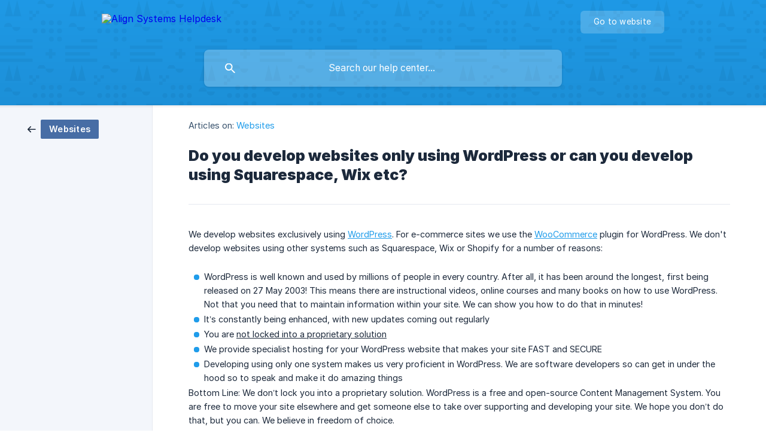

--- FILE ---
content_type: text/html; charset=utf-8
request_url: https://helpdesk.align.com.au/en/article/do-you-develop-websites-only-using-wordpress-or-can-you-develop-using-squarespace-wix-etc-1or2h7r/
body_size: 4306
content:
<!DOCTYPE html><html lang="en" dir="ltr"><head><meta http-equiv="Content-Type" content="text/html; charset=utf-8"><meta name="viewport" content="width=device-width, initial-scale=1"><meta property="og:locale" content="en"><meta property="og:site_name" content="Align Systems Helpdesk"><meta property="og:type" content="website"><link rel="icon" href="https://image.crisp.chat/avatar/website/f1843af1-b6e3-4b18-b98b-ac6f7547848f/512/?1767530138028" type="image/jpeg"><link rel="apple-touch-icon" href="https://image.crisp.chat/avatar/website/f1843af1-b6e3-4b18-b98b-ac6f7547848f/512/?1767530138028" type="image/jpeg"><meta name="msapplication-TileColor" content="#1f9cea"><meta name="msapplication-TileImage" content="https://image.crisp.chat/avatar/website/f1843af1-b6e3-4b18-b98b-ac6f7547848f/512/?1767530138028"><style type="text/css">*::selection {
  background: rgba(31, 156, 234, .2);
}

.csh-theme-background-color-default {
  background-color: #1f9cea;
}

.csh-theme-background-color-light {
  background-color: #F3F6FB;
}

.csh-theme-background-color-light-alpha {
  background-color: rgba(243, 246, 251, .4);
}

.csh-button.csh-button-accent {
  background-color: #1f9cea;
}

.csh-article .csh-article-content article a {
  color: #1f9cea;
}

.csh-article .csh-article-content article .csh-markdown.csh-markdown-title.csh-markdown-title-h1 {
  border-color: #1f9cea;
}

.csh-article .csh-article-content article .csh-markdown.csh-markdown-code.csh-markdown-code-inline {
  background: rgba(31, 156, 234, .075);
  border-color: rgba(31, 156, 234, .2);
  color: #1f9cea;
}

.csh-article .csh-article-content article .csh-markdown.csh-markdown-list .csh-markdown-list-item:before {
  background: #1f9cea;
}</style><title>Do you develop websites only using WordPress or can you develop using Squarespace, Wix etc?
 | Align Systems Helpdesk</title><script type="text/javascript">window.$crisp = [];

CRISP_WEBSITE_ID = "f1843af1-b6e3-4b18-b98b-ac6f7547848f";

CRISP_RUNTIME_CONFIG = {
  locale : "en"
};

(function(){d=document;s=d.createElement("script");s.src="https://client.crisp.chat/l.js";s.async=1;d.getElementsByTagName("head")[0].appendChild(s);})();
</script><script>
  (function(i,s,o,g,r,a,m){i['GoogleAnalyticsObject']=r;i[r]=i[r]||function(){
  (i[r].q=i[r].q||[]).push(arguments)},i[r].l=1*new Date();a=s.createElement(o),
  m=s.getElementsByTagName(o)[0];a.async=1;a.src=g;m.parentNode.insertBefore(a,m)
  })(window,document,'script','https://www.google-analytics.com/analytics.js','ga');

  ga('create', 'UA-99979560-1', 'auto');
  ga('send', 'pageview');

</script><meta name="description" content="WordPress Websites"><meta property="og:title" content="Do you develop websites only using WordPress or can you develop using Squarespace, Wix etc?"><meta property="og:description" content="WordPress Websites"><meta property="og:url" content="https://helpdesk.align.com.au/en/article/do-you-develop-websites-only-using-wordpress-or-can-you-develop-using-squarespace-wix-etc-1or2h7r/"><link rel="canonical" href="https://helpdesk.align.com.au/en/article/do-you-develop-websites-only-using-wordpress-or-can-you-develop-using-squarespace-wix-etc-1or2h7r/"><link rel="stylesheet" href="https://static.crisp.help/stylesheets/libs/libs.min.css?cca2211f2ccd9cb5fb332bc53b83aaf4c" type="text/css"/><link rel="stylesheet" href="https://static.crisp.help/stylesheets/site/common/common.min.css?ca10ef04f0afa03de4dc66155cd7f7cf7" type="text/css"/><link rel="stylesheet" href="https://static.crisp.help/stylesheets/site/article/article.min.css?cfcf77a97d64c1cccaf0a3f413d2bf061" type="text/css"/><script src="https://static.crisp.help/javascripts/libs/libs.min.js?c2b50f410e1948f5861dbca6bbcbd5df9" type="text/javascript"></script><script src="https://static.crisp.help/javascripts/site/common/common.min.js?c86907751c64929d4057cef41590a3137" type="text/javascript"></script><script src="https://static.crisp.help/javascripts/site/article/article.min.js?c482d30065e2a0039a69f04e84d9f3fc9" type="text/javascript"></script></head><body><header role="banner"><div class="csh-wrapper"><div class="csh-header-main"><a href="/en/" role="none" class="csh-header-main-logo"><img src="https://storage.crisp.chat/users/helpdesk/website/fe5cf4dd4e6e1000/alignsystemslogo820x220_1l0nwwd.png" alt="Align Systems Helpdesk"></a><div role="none" class="csh-header-main-actions"><a href="https://align.com.au/" target="_blank" rel="noopener noreferrer" role="none" class="csh-header-main-actions-website"><span class="csh-header-main-actions-website-itself csh-font-sans-regular">Go to website</span></a></div><span class="csh-clear"></span></div><form action="/en/includes/search/" role="search" onsubmit="return false" data-target-suggest="/en/includes/suggest/" data-target-report="/en/includes/report/" data-has-emphasis="false" data-has-focus="false" data-expanded="false" data-pending="false" class="csh-header-search"><span class="csh-header-search-field"><input type="search" name="search_query" autocomplete="off" autocorrect="off" autocapitalize="off" maxlength="100" placeholder="Search our help center..." aria-label="Search our help center..." role="searchbox" onfocus="CrispHelpdeskCommon.toggle_search_focus(true)" onblur="CrispHelpdeskCommon.toggle_search_focus(false)" onkeydown="CrispHelpdeskCommon.key_search_field(event)" onkeyup="CrispHelpdeskCommon.type_search_field(this)" onsearch="CrispHelpdeskCommon.search_search_field(this)" class="csh-font-sans-regular"><span class="csh-header-search-field-autocomplete csh-font-sans-regular"></span><span class="csh-header-search-field-ruler"><span class="csh-header-search-field-ruler-text csh-font-sans-semibold"></span></span></span><div class="csh-header-search-results"></div></form></div><div data-tile="random-shapes" data-has-banner="false" class="csh-header-background csh-theme-background-color-default"></div></header><div id="body" class="csh-theme-background-color-light csh-body-full"><div class="csh-wrapper csh-wrapper-full csh-wrapper-large"><div class="csh-article"><aside role="complementary"><div class="csh-aside"><div class="csh-article-category csh-navigation"><a href="/en/category/websites-3qn4f8/" role="link" class="csh-navigation-back csh-navigation-back-item"><span data-has-category="true" class="csh-category-badge csh-font-sans-medium">Websites</span></a></div></div></aside><div role="main" class="csh-article-content csh-article-content-split"><div class="csh-article-content-wrap"><article class="csh-text-wrap"><div role="heading" class="csh-article-content-header"><div class="csh-article-content-header-metas"><div class="csh-article-content-header-metas-category csh-font-sans-regular">Articles on:<span> </span><a href="/en/category/websites-3qn4f8/" role="link">Websites</a></div></div><h1 class="csh-font-sans-bold">Do you develop websites only using WordPress or can you develop using Squarespace, Wix etc?</h1></div><div role="article" class="csh-article-content-text csh-article-content-text-large"><p><span>We develop websites exclusively using </span><a class="csh-markdown csh-markdown-link csh-markdown-link-text" rel="noopener noreferrer" target="_blank" href="https://wordpress.com/"><span>WordPress</span></a><span>. For e-commerce sites we use the </span><a class="csh-markdown csh-markdown-link csh-markdown-link-text" rel="noopener noreferrer" target="_blank" href="https://woocommerce.com/"><span>WooCommerce</span></a><span> plugin for WordPress. We don't develop websites using other systems such as Squarespace, Wix or Shopify for a number of reasons:</span></p><p><br></p><ul class="csh-markdown csh-markdown-list csh-markdown-list-unordered"><li value="1" class="csh-markdown csh-markdown-list-item"><span>WordPress is well known and used by millions of people in every country. After all, it has been around the longest, first being released on 27 May 2003! This means there are instructional videos, online courses and many books on how to use WordPress. Not that you need that to maintain information within your site. We can show you how to do that in minutes!</span></li><li value="2" class="csh-markdown csh-markdown-list-item"><span>It’s constantly being enhanced, with new updates coming out regularly</span></li><li value="3" class="csh-markdown csh-markdown-list-item"><span>You are </span><u><span style="white-space:pre-wrap" class="csh-markdown csh-markdown-underline">not locked into a proprietary solution</span></u></li><li value="4" class="csh-markdown csh-markdown-list-item"><span>We provide specialist hosting for your WordPress website that makes your site FAST and SECURE</span></li><li value="5" class="csh-markdown csh-markdown-list-item"><span>Developing using only one system makes us very proficient in WordPress. We are software developers so can get in under the hood so to speak and make it do amazing things</span></li></ul><p><span> </span></p><p><span>Bottom Line: We don’t lock you into a proprietary solution. WordPress is a free and open-source Content Management System. You are free to move your site elsewhere and get someone else to take over supporting and developing your site. We hope you don’t do that, but you can. We believe in freedom of choice.</span></p><p><br></p><p><span>Read more on our </span><a class="csh-markdown csh-markdown-link csh-markdown-link-text" rel="noopener noreferrer" target="_blank" href="https://align.com.au/websites/"><span>Websites</span></a><span> page</span></p><span class="csh-markdown csh-markdown-line csh-article-content-separate csh-article-content-separate-top"></span><p class="csh-article-content-updated csh-text-wrap csh-font-sans-light">Updated on: 16/07/2021</p><span class="csh-markdown csh-markdown-line csh-article-content-separate csh-article-content-separate-bottom"></span></div></article><section data-has-answer="false" role="none" class="csh-article-rate"><div class="csh-article-rate-ask csh-text-wrap"><p class="csh-article-rate-title csh-font-sans-medium">Was this article helpful?</p><ul><li><a href="#" role="button" aria-label="Yes" onclick="CrispHelpdeskArticle.answer_feedback(true); return false;" class="csh-button csh-button-grey csh-button-small csh-font-sans-medium">Yes</a></li><li><a href="#" role="button" aria-label="No" onclick="CrispHelpdeskArticle.answer_feedback(false); return false;" class="csh-button csh-button-grey csh-button-small csh-font-sans-medium">No</a></li></ul></div><div data-is-open="false" class="csh-article-rate-feedback-wrap"><div data-had-error="false" class="csh-article-rate-feedback-container"><form action="https://helpdesk.align.com.au/en/article/do-you-develop-websites-only-using-wordpress-or-can-you-develop-using-squarespace-wix-etc-1or2h7r/feedback/" method="post" onsubmit="CrispHelpdeskArticle.send_feedback_comment(this); return false;" data-is-locked="false" class="csh-article-rate-feedback"><p class="csh-article-rate-feedback-title csh-font-sans-bold">Share your feedback</p><textarea name="feedback_comment" cols="1" rows="1" maxlength="200" placeholder="Explain shortly what you think about this article.
We may get back to you." onkeyup="CrispHelpdeskArticle.type_feedback_comment(event)" class="csh-article-rate-feedback-field csh-font-sans-regular"></textarea><div class="csh-article-rate-feedback-actions"><button type="submit" role="button" aria-label="Send My Feedback" data-action="send" class="csh-button csh-button-accent csh-font-sans-medium">Send My Feedback</button><a href="#" role="button" aria-label="Cancel" onclick="CrispHelpdeskArticle.cancel_feedback_comment(); return false;" data-action="cancel" class="csh-button csh-button-grey csh-font-sans-medium">Cancel</a></div></form></div></div><div data-is-satisfied="true" class="csh-article-rate-thanks"><p class="csh-article-rate-title csh-article-rate-thanks-title csh-font-sans-semibold">Thank you!</p><div class="csh-article-rate-thanks-smiley csh-article-rate-thanks-smiley-satisfied"><span data-size="large" data-name="blushing" class="csh-smiley"></span></div><div class="csh-article-rate-thanks-smiley csh-article-rate-thanks-smiley-dissatisfied"><span data-size="large" data-name="thumbs-up" class="csh-smiley"></span></div></div></section></div></div></div></div></div><footer role="contentinfo"><div class="csh-footer-ask"><div class="csh-wrapper"><div class="csh-footer-ask-text"><p class="csh-footer-ask-text-title csh-text-wrap csh-font-sans-bold">Not finding what you are looking for?</p><p class="csh-footer-ask-text-label csh-text-wrap csh-font-sans-regular">Chat with us or send us an email.</p></div><ul class="csh-footer-ask-buttons"><li><a aria-label="Chat with us" href="#" role="button" onclick="CrispHelpdeskCommon.open_chatbox(); return false;" class="csh-button csh-button-accent csh-button-icon-chat csh-button-has-left-icon csh-font-sans-regular">Chat with us</a></li><li><a aria-label="Send us an email" href="mailto:info@align.com.au" role="button" class="csh-button csh-button-accent csh-button-icon-email csh-button-has-left-icon csh-font-sans-regular">Send us an email</a></li></ul></div></div><div class="csh-footer-copyright csh-footer-copyright-separated"><div class="csh-wrapper"><span class="csh-footer-copyright-brand"><span class="csh-font-sans-regular">© 2026</span><img src="https://storage.crisp.chat/users/helpdesk/website/fe5cf4dd4e6e1000/alignsystemslogo820x220_oeuifc.png" alt="Align Systems Helpdesk"></span></div></div></footer></body></html>

--- FILE ---
content_type: image/svg+xml
request_url: https://static.crisp.help/images/site/common/tiles/random-shapes.svg?c4bfaeb
body_size: -266
content:
<svg viewBox="0 0 80 80" xmlns="http://www.w3.org/2000/svg"><path d="M11 0l5 20H6zm42 31a3 3 0 1 0 0-6 3 3 0 0 0 0 6zM0 72h40v4H0zm0-8h31v4H0zm20-16h20v4H20zM0 56h40v4H0zm63-25a3 3 0 1 0 0-6 3 3 0 0 0 0 6zm10 0a3 3 0 1 0 0-6 3 3 0 0 0 0 6zM53 41a3 3 0 1 0 0-6 3 3 0 0 0 0 6zm10 0a3 3 0 1 0 0-6 3 3 0 0 0 0 6zm10 0a3 3 0 1 0 0-6 3 3 0 0 0 0 6zm-30 0a3 3 0 1 0 0-6 3 3 0 0 0 0 6zm-28-8a5 5 0 0 0-10 0zm10 0a5 5 0 0 1-10 0zM56 5a5 5 0 0 0-10 0zm10 0a5 5 0 0 1-10 0zm-3 46a3 3 0 1 0 0-6 3 3 0 0 0 0 6zm10 0a3 3 0 1 0 0-6 3 3 0 0 0 0 6zM21 0l5 20H16zm43 64v-4h-4v4h-4v4h4v4h4v-4h4v-4zM36 13h4v4h-4zm4 4h4v4h-4zm-4 4h4v4h-4zm8-8h4v4h-4z" fill-rule="evenodd"/></svg>